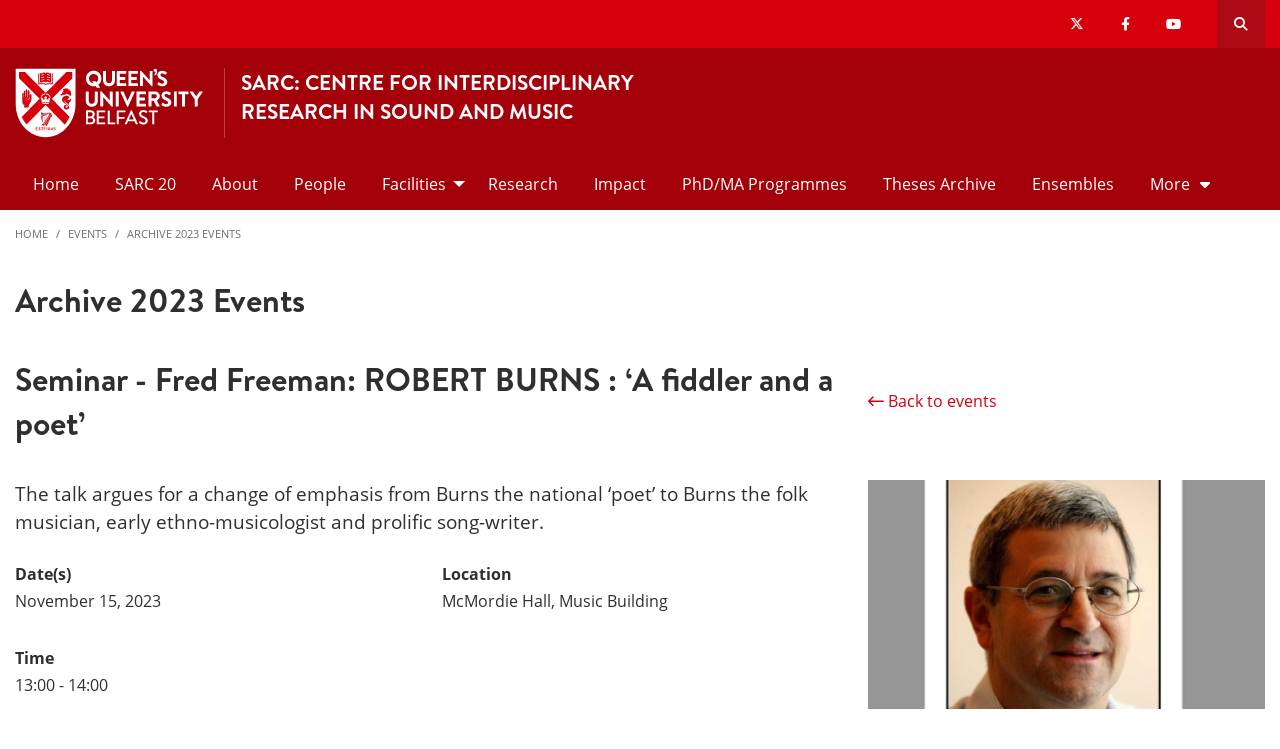

--- FILE ---
content_type: text/html; charset=UTF-8
request_url: https://www.qub.ac.uk/research-centres/sarc/events/archive-2023-events/Seminar-FredFreemanROBERTBURNSAfiddlerandapoet.html
body_size: 10547
content:
<!doctype html>
<html class="no-js" lang="en">
  <head>     
   	<meta charset="utf-8" />
    <meta name="pageID" content="303057"/> 
    <meta name="page-layout" content="Schools 2019 - Levels"/>
    <meta name="viewport" content="width=device-width, initial-scale=1.0">
        
    



 <!-- Default Values to Fix Server Log Errors -->  
    
        

     
    
    <!-- HEAD START --><!-- HEAD END --> <!-- Head Content --> 

    <!-- Global site tag (gtag.js) - Google Analytics -->
    
<script>
  // Include the following lines to define the gtag() function when
  // calling this code prior to your gtag.js or Tag Manager snippet
  
  window.dataLayer = window.dataLayer || [];
  function gtag(){dataLayer.push(arguments);}

  // Call the default command before gtag.js or Tag Manager runs to
  // adjust how the tags operate when they run. Modify the defaults
  // per your business requirements and prior consent granted/denied, e.g.:
  
  gtag('consent', 'default', {
    'ad_storage': 'denied',
    'ad_user_data': 'denied',
    'ad_personalization': 'denied',
    'analytics_storage': 'denied'
  });
</script>
<script async src='https://www.googletagmanager.com/gtag/js?id=UA-433405-1'></script>
		<script>
			window.dataLayer = window.dataLayer || [];
			function gtag(){dataLayer.push(arguments);}
			gtag('js', new Date());
			gtag('config', 'UA-433405-1');		
		</script>
<script>
		(function(w,d,s,l,i){w[l]=w[l]||[];w[l].push({'gtm.start':
new Date().getTime(),event:'gtm.js'});var f=d.getElementsByTagName(s)[0],
j=d.createElement(s),dl=l!='dataLayer'?'&l='+l:'';j.async=true;j.src=
'https://www.googletagmanager.com/gtm.js?id='+i+dl;f.parentNode.insertBefore(j,f);
})(window,document,'script','dataLayer','GTM-M9BRBF');
</script>
 
		
		<title>15.11.23 Fred Freeman | SARC | Queen's University Belfast</title> 
    
    
 <!-- Page Title Creation -->
      
    <meta name="description" content="" /><!-- meta description -->      
    <meta name="keywords" content="" /><!-- meta keywords -->         
		<meta name="robots" content=""><!-- navigation object : Meta - robots --> 

    <link href="/research-centres/media/qub-shield-favicon.ico" rel="shortcut icon" type="image/vnd.microsoft.icon" />
    
    <link rel="apple-touch-icon-precomposed" href="/research-centres/media/Media,772146,en.png" />
    
		    <!-- Open Graph Tags : Facebook -->
    <meta property="og:locale" content="en_GB" />
    <meta property="og:title" content="" />
    <meta property="og:type" content="article" />
    <meta property="article:published_time" content="Wed, 31 Jan 2024 10:42:39 GMT" />
    <meta property="article:modified_time" content="Wed, 31 Jan 2024 11:01:32 GMT" />
    <meta property="article:publisher" content="QueensUniversityBelfast" />
    <meta property="og:url" content="http://www.qub.ac.uk/research-centres/sarc/events/archive-2023-events/Seminar-FredFreemanROBERTBURNSAfiddlerandapoet.html" />    
    	
      
    <link rel="stylesheet" href="/research-centres/media/schools.css?v=14.0"> <!-- Schools.css /> --> 
    
    <style>

      .has-bg+.has-bg {
        margin-top: inherit;
      }

      .l_two-column img {
        height: auto!important;
      }

      .font-small{
        font-size: 85%;
      }    

      .l_schools .grid-container .primary-nav .menu a:focus{
        background:#fff;
        color: #d6000d;
      }      

      .l_schools .grid-container .priority-nav__wrapper {
        display: inline;
      }    

      footer a {
        /*border-bottom: 1px solid #444;*/
        font-weight: bold;
      }

      footer a:hover {
        text-decoration:none;
        color:#fff;
      }
      footer a.logo, footer .social-list li a {
        border: 0;
      }
      *:focus {
        outline: 2px solid black !important;
      }      


      /*TEMP*/
      .tm-contents-list { border-bottom: none; }
      .tm-contents-list-border { border-bottom: 1px solid #f3f3f3; }
    </style>
    
    
	</head>
  
  <body class="l_schools">
    
    <!-- Google Tag Manager (noscript) -->
    <noscript aria-hidden="true"><iframe title="Google Tag Manager" src="https://www.googletagmanager.com/ns.html?id=GTM-M9BRBF"
    height="0" width="0" style="display:none;visibility:hidden"></iframe></noscript>
    <!-- End Google Tag Manager (noscript) --><!-- Google Tag Manager Code noscript -->
    
    <a id="top"><span class="show-for-sr">Top</span></a>
    
    <!-- EMERGENCY INCLUDE HERE -->	
<!-- Emergency Message: Foundation (893006) - Include Here --> 
    
    <!-- Google Tag Manager (noscript) -->
<noscript><iframe title="Google Tag Manager" src="https://www.googletagmanager.com/ns.html?id=GTM-M9BRBF"
height="0" width="0" style="display:none;visibility:hidden"></iframe></noscript>
<!-- End Google Tag Manager (noscript) -->
<!-- Google Tag Manager Code noscript -->  
    
    <div class="off-canvas-content" data-off-canvas-content>
      
      <div class="schools-header">
        <header>
            <a id="skip-nav" class="show-on-focus text-white" href="#maincontent">Skip to Content</a>

            

           <div id="search__dropdown" class="search__dropdown grid-container" data-toggler=".is-active" aria-expanded="true" role="search">
			<div class="grid-container">
                <div class="grid-x align-right">
                    <div class="large-12 cell">

                      <form id="seek2" name="seek2" action="https://www.qub.ac.uk/search/" method="get">
                        <div class="input-group">
                          <input class="input-group-field" type="search" placeholder="Search for..." id="q" name="query" tabindex="-1" autocomplete="off" required>
                          <div class="input-group-button">
                            <button class="button"><span class="fas fa-search"></span><span class="show-for-sr">SEARCH</span></button>
                          </div>
                        </div>
                      </form>
                    </div>
                </div>
			</div>
           </div>
<div class="top-nav">
        <div class="grid-container">
            <div class="grid-x">
                <div class="large-12 cell">

                    <div class="float-left">
                      <div class="hide-for-large">
                                                    <a href="//www.qub.ac.uk/"><img src="/research-centres/media/Media,767339,en.svg" alt="LOGO(small) - Queen's University Belfast" /></a>
                      </div>
                  	</div>

            <div class="float-right">
              
			  <ul class="show-for-xlarge social-links"><li class='show-for-large'><a href='https://twitter.com/sarc/'><span class='fab fa-x-twitter' ></span><span class='show-for-sr'>Our x-twitter</span></a></li><li class='show-for-large'><a href='https://www.facebook.com/sonicartsresearchcentre/'><span class='fab fa-facebook-f' ></span><span class='show-for-sr'>Our facebook</span></a></li><li class='show-for-large'><a href='https://www.youtube.com/@sarcbelfast/'><span class='fab fa-youtube' ></span><span class='show-for-sr'>Our youtube</span></a></li></ul>   
                 
              <button class="link hide-for-large" data-toggle="offCanvas"><span class="fas fa-bars"></span> <span class="show-for-sr">SEARCH</span></button> 
              <button class="link search" id="toggle-main-search-drawer" data-toggle="search__dropdown"><span class="fas fa-search"></span> <span class="show-for-sr">Open search drawer</span></button>
                                    

            </div>
            
            </div>
        </div>
    </div>
</div>

<a id="d.en.2424178"></a>

<div id="title-bar" class="padding-vertical-1">
    <div class="grid-container ">
        <div class="grid-x"> <!-- <div class="grid-x align-middle"> -->

             <div class="cell large-shrink medium-6 small-6 title-bar__logo divider show-for-large">
                      <a href="https://www.qub.ac.uk">                        
                        <img src="/research-centres/media/Media,767339,en.svg" alt="LOGO(large) - Queen's University Belfast" />  
                      	<!--<img src="/research-centres/media/Media878727smxx.png" width="267" height="98"  alt="Queen's University Belfast - Logo (small)"  />-->
                      </a>
             </div>
                        
             <div class="cell large-auto small-12 medium-12 title-bar__header--cell">
                            
                        
<a href='/research-centres/sarc/'><h1 class="h4 text-uppercase">SARC: CENTRE FOR INTERDISCIPLINARY<br />
RESEARCH IN SOUND AND MUSIC</h1>
 
</a>
                                                
                        </div>  

        </div>
    </div>
</div>
 <!-- Header Content -->
            <!-- Top Nav and off canvas nav code -->
          
<!-- Priority Navigation -->
        <div class="primary-nav-container" aria-labelledby="primary-nav1">
            <div class="grid-container">
                <div class="grid-x grid-padding-x">
                    <div class="cell">

                            <nav class="nav" aria-label="primary navigation" id="primary-nav1">


                                <div class="primary-nav large-12 show-for-large cell priority-wrap">
                                    <ul class="dropdown menu" data-dropdown-menu data-hover-delay="0" data-closing-time="0">
										<li><a href="/research-centres/sarc/">Home</a></li><li><a href="/research-centres/sarc/sarc-20/">SARC 20</a></li><li><a href="/research-centres/sarc/about/">About</a></li><li><a href="/research-centres/sarc/people/">People</a></li><li><a href="/research-centres/sarc/facilities/">Facilities</a>
<ul class="multilevel-linkul-0 menu">
<li><a href="/research-centres/sarc/facilities/sonic-lab/">Sonic Lab</a></li>
<li><a href="/research-centres/sarc/facilities/studios/">Studios</a></li>
<li><a href="/research-centres/sarc/facilities/broadcast-studio/">Broadcast Studio</a></li>
<li><a href="/research-centres/sarc/facilities/fabrication/">Fabrication</a></li>

</ul>

</li><li><a href="/research-centres/sarc/research/">Research</a></li><li><a href="/research-centres/sarc/impact/">Impact</a></li><li><a href="/research-centres/sarc/programmes/">PhD/MA Programmes</a></li><li><a href="/research-centres/sarc/theses-archive/">Theses Archive</a></li><li><a href="/research-centres/sarc/ensembles/">Ensembles</a></li><li><a href="/research-centres/sarc/news/">News</a></li><li><a href="/research-centres/sarc/events/">Events</a>
<ul class="multilevel-linkul-0 menu">
<li><a href="/research-centres/sarc/events/mailing-list/">Subscribe to our Mailing List</a></li>
<li><a href="/research-centres/sarc/events/sarc-youtube/">SARC Youtube Channel</a></li>
<li><a href="/research-centres/sarc/events/sarc-radio/">SARC Radio</a></li>
<li><a href="/research-centres/sarc/events/Archive2025Events/">Archive 2025 Events</a></li>
<li><a href="/research-centres/sarc/events/archive-2024-events/">Archive 2024 Events</a></li>
<li><a href="/research-centres/sarc/events/archive-2023-events/">Archive 2023 Events</a></li>
<li><a href="/research-centres/sarc/events/archive-2022-events/">Archive 2022 Events</a></li>
<li><a href="/research-centres/sarc/events/archive-2021-events/">Archive 2021 Events</a></li>
<li><a href="/research-centres/sarc/events/archive-2020-events/">Archive 2020 Events</a></li>
<li><a href="/research-centres/sarc/events/archive-2019-events/">Archive 2019 Events</a></li>
<li><a href="/research-centres/sarc/events/archive-2018-events/">Archive 2018 Events</a></li>

</ul>

</li>                                    </ul>
                                </div>
                             </nav>

                    </div>
                </div>
            </div>
        </div>

<!-- Off Canvas Navigation -->
<div class="primary-nav-container hide-for-large">

    <div class="grid-container">
        <div class="grid-x grid-padding-x">
            <div class="cell">

                <div class="off-canvas in-canvas-for-large position-right" id="offCanvas" data-off-canvas>

                    <div class="primary-nav">
						<ul class="vertical large-horizontal menu" data-responsive-menu="drilldown large-dropdown">
							<li><a href="/research-centres/sarc/">Home</a></li><li><a href="/research-centres/sarc/sarc-20/">SARC 20</a></li><li><a href="/research-centres/sarc/about/">About</a></li><li><a href="/research-centres/sarc/people/">People</a></li><li><a href="/research-centres/sarc/facilities/">Facilities</a>
<ul class="multilevel-linkul-0 menu">
<li><a href="/research-centres/sarc/facilities/sonic-lab/">Sonic Lab</a></li>
<li><a href="/research-centres/sarc/facilities/studios/">Studios</a></li>
<li><a href="/research-centres/sarc/facilities/broadcast-studio/">Broadcast Studio</a></li>
<li><a href="/research-centres/sarc/facilities/fabrication/">Fabrication</a></li>

</ul>

</li><li><a href="/research-centres/sarc/research/">Research</a></li><li><a href="/research-centres/sarc/impact/">Impact</a></li><li><a href="/research-centres/sarc/programmes/">PhD/MA Programmes</a></li><li><a href="/research-centres/sarc/theses-archive/">Theses Archive</a></li><li><a href="/research-centres/sarc/ensembles/">Ensembles</a></li><li><a href="/research-centres/sarc/news/">News</a></li><li><a href="/research-centres/sarc/events/">Events</a>
<ul class="multilevel-linkul-0 menu">
<li><a href="/research-centres/sarc/events/mailing-list/">Subscribe to our Mailing List</a></li>
<li><a href="/research-centres/sarc/events/sarc-youtube/">SARC Youtube Channel</a></li>
<li><a href="/research-centres/sarc/events/sarc-radio/">SARC Radio</a></li>
<li><a href="/research-centres/sarc/events/Archive2025Events/">Archive 2025 Events</a></li>
<li><a href="/research-centres/sarc/events/archive-2024-events/">Archive 2024 Events</a></li>
<li><a href="/research-centres/sarc/events/archive-2023-events/">Archive 2023 Events</a></li>
<li><a href="/research-centres/sarc/events/archive-2022-events/">Archive 2022 Events</a></li>
<li><a href="/research-centres/sarc/events/archive-2021-events/">Archive 2021 Events</a></li>
<li><a href="/research-centres/sarc/events/archive-2020-events/">Archive 2020 Events</a></li>
<li><a href="/research-centres/sarc/events/archive-2019-events/">Archive 2019 Events</a></li>
<li><a href="/research-centres/sarc/events/archive-2018-events/">Archive 2018 Events</a></li>

</ul>

</li>						</ul>
                    </div>

                    <button class="close-button" aria-label="Close menu" type="button" data-close>
                      <span aria-hidden="true">&times;</span>
                    </button>

                    <div class="hide-for-large">
                                            
                      <ul class="social-media"><li class=''><a href='https://twitter.com/sarc/'><span class='fab fa-x-twitter' ></span><span class='show-for-sr'>Our x-twitter</span></a></li><li class=''><a href='https://www.facebook.com/sonicartsresearchcentre/'><span class='fab fa-facebook-f' ></span><span class='show-for-sr'>Our facebook</span></a></li><li class=''><a href='https://www.youtube.com/@sarcbelfast/'><span class='fab fa-youtube' ></span><span class='show-for-sr'>Our youtube</span></a></li></ul>                      
                    </div>

                </div>
            </div>

        </div>

    </div>

</div>

          
          <!---End Top Nav and off canvas nav code -->
          
           <!--Start Secondary Nav Mobile-->
            <div class="hide-for-large">
                <div class="title-bar margin-0" data-toggler="secondary-nav-mobile mobile-menu-arrow" data-responsive-toggle="secondary-nav-mobile" data-hide-for="large" style="cursor: pointer;">
                    <div data-toggle="secondary-nav-mobile" style="width: 100%;">
                        <div class="title-bar-title">In This Section<div class="mobile-menu-arrow"></div>
                    </div>
                  </div>
                </div>
              <nav id="secondary-nav-mobile" class="bg-white">
                <ul class="vertical menu">
<li class="fit"><a href="/research-centres/sarc/events/mailing-list/">Subscribe to our Mailing List</a></li><li class="fit"><a href="/research-centres/sarc/events/sarc-youtube/">SARC Youtube Channel</a></li><li class="fit"><a href="/research-centres/sarc/events/sarc-radio/">SARC Radio</a></li><li class="fit"><a href="/research-centres/sarc/events/Archive2025Events/">Archive 2025 Events</a></li><li class="fit"><a href="/research-centres/sarc/events/archive-2024-events/">Archive 2024 Events</a></li><li class="fit"><span class="currentbranch0"><a href="/research-centres/sarc/events/archive-2023-events/">Archive 2023 Events</a></span></li><li class="fit"><a href="/research-centres/sarc/events/archive-2022-events/">Archive 2022 Events</a></li><li class="fit"><a href="/research-centres/sarc/events/archive-2021-events/">Archive 2021 Events</a></li><li class="fit"><a href="/research-centres/sarc/events/archive-2020-events/">Archive 2020 Events</a></li><li class="fit"><a href="/research-centres/sarc/events/archive-2019-events/">Archive 2019 Events</a></li><li class="fit"><a href="/research-centres/sarc/events/archive-2018-events/">Archive 2018 Events</a></li>                </ul>
                <hr class="margin-0">
              </nav>
          </div><!--Close Secondary Nav Mobile-->
          
          
          
        </header>
			</div>               
				
      <div class="pre-content">
      	
 			</div>
      
      
      <div class="grid-container">
        <div class="grid-x grid-margin-x grid-padding-y">
          <div class="cell">
            <!-- Breadcrumb START -->
            <nav aria-label="Breadcrumb">
                      
              <ul class="breadcrumbs display-block">
                <li><a href="/research-centres/sarc/">Home</a></li>
                <li class="hide"><a href="/research-centres/sarc/">SARC</a></li><li><a href="/research-centres/sarc/events/">Events</a></li><li><a href="/research-centres/sarc/events/archive-2023-events/">Archive 2023 Events</a>
                </li>
              </ul>
                      
                      
            </nav>
            <!-- Breadcrumb END --> 
          </div>
        </div>
      </div>        
     
     
		<!--php echo( $mainContentHTMLStart ); -->
<div class='grid-container large-margin-vertical-1'>
			<div class='grid-x grid-margin-x'>
				<div class='xlarge-9 large-8 cell' id='l-schools-left-col'>
          
          
          <main class="l_two-column" id="maincontent">            
					
            <h1 class="main-title" aria-level="1" >Archive 2023 Events</h1><!--Link Text: -->

<style>
  
/*hide page title and breadcrumb
.l_core .main-title, .l_core  .sticky-container {
    display: none;
}*/
  
  /*hide "event listings" link in breadcrumb*/
  .l_core .breadcrumbs li:last-child {
      display:none;
  }   
  
  /*SCHOOLS - hide right column*/
  .l_schools #l-schools-left-col {
    width: calc(100% - 1.875rem);
  }

  .l_schools .right-column {
      display: none;
  }  
  
  /*MAPS*/
  .event-map iframe {
    /*height: 300px;*/
    border: 0;
    width: 100%;
  }
  
  .event-map:before {
    padding-top: 0;
  }
    
  
  table tbody a:hover {
      text-decoration: none;
	}
  
   
</style>

<!-- CT - Event Listing - Content Layout: 540164 - text/fulltext - cid-2430267 -->
<!-- CNAME/CID:  15.11.23 Fred Freeman/2430267 -->
<div class="wrapper margin-top-1 margin-bottom-2">
        <div class="grid-container events-container">
            <div class="grid-x grid-margin-x">
             
              
              <div class="large-12 cell margin-bottom-1">
                <div class="grid-x grid-margin-x grid-padding-y align-middle">
                  <div class="xlarge-8 cell small-order-2 xlarge-order-1">
                    <h1 class="margin-0">Seminar - Fred Freeman: ROBERT BURNS : ‘A fiddler and a poet’ </h1>
                  </div>
                  <div class="xlarge-4 cell small-order-1 xlarge-order-2">
                    <div class="xxlarge-padding-left-1">
                      <a class="back-link" href="./"><span class="far fa-long-arrow-left text-primary" aria-hidden="true"></span> Back to events</a>
                    </div>
                  </div>
                </div>
              </div>
              
    
                <div class="xlarge-8 cell" id="content">
    
                    <div class="grid-x grid-margin-x">
    
                        <!-- DESCRIPTION & IMAGE -->
                        <div class="small-12 cell small-order-2 xlarge-order-1">
                          	<p class="lead">The talk argues for a change of emphasis from Burns the national  ‘poet’ to Burns the folk musician, early ethno-musicologist and prolific song-writer.  </p>
                          
                          
                                                    
                          
                            
                          	
                            <img src='/research-centres/media/Media2099090smxx-800x462.jpg' 
                                alt=''
                                width='960' 
                                height='555' 
                                class='width-100 hide-for-xlarge margin-bottom-1' 
                                loading='lazy' />   
                        </div>
    
                        <!-- EVENT DETAILS & BOOKING -->
                        <div class="small-12 cell small-order-1 xlarge-order-2">
                            <div class="grid-x grid-margin-x small-up-1 medium-up-2">
    
                                <div class="cell medium-margin-bottom-1">
                                    <dl class="mb-10 medium-margin-bottom-0">
                                        <div class="grid-x grid-margin-x">
                                            <div class="small-1 medium-12 cell">
                                                <dt>
                                                    <span class="show-for-medium">Date(s)</span>
                                                    <span class="hide-for-medium far fa-calendar-alt"></span>
                                                </dt>
                                            </div>
                                            <div class="small-11 medium-12 cell">
                                                <dd class="margin-bottom-0">
                                                   November 15, 2023                                                </dd>
                                            </div>
                                        </div>
                                    </dl>
                                </div>
        
                              
                              
    
                                <div class="cell medium-margin-bottom-1">
                                    <dl class="mb-10 medium-margin-bottom-0">
                                        <div class="grid-x grid-margin-x">
                                            <div class="small-1 medium-12 cell">
                                                <dt>
                                                    <span class="show-for-medium">Location</span>
                                                    <span class="hide-for-medium far fa-map-marker-alt"></span>
                                                </dt>
                                            </div>
                                            <div class="small-11 medium-12 cell">
                                                <dd class="margin-bottom-0">
                                                    <address class="margin-0" style="max-width: 350px;">
                                                        McMordie Hall, Music Building
                                                    </address>
                                                </dd>
                                            </div>
                                        </div>
                                    </dl>
                                </div>
    
                                <div class="cell">
                                    <dl class="mb-10 medium-margin-bottom-0">
                                        <div class="grid-x grid-margin-x">
                                            <div class="small-1 medium-12 cell">
                                                <dt>
                                                    <span class="show-for-medium">Time</span>
                                                    <span class="hide-for-medium far fa-clock"></span>
                                                </dt>
                                            </div>
                                            <div class="small-11 medium-12 cell">
        										<dd class="margin-bottom-0">13:00 - 14:00</dd>
                                            </div>
                                        </div>
                                    </dl>
                                </div>
                              
                              
                              
    
                                
    
                            </div>
                          
                          
                          
                                                    
                          
                          	                           
                              
                        </div>
    
                    </div>
    
                    <div class="show-for-xlarge">
                        <hr />
                    </div>
                  
                                      
                    
    
                    <div class="wysiwyg">
                        <p style="font-weight: 400;">In this Seminar Fred Freeman will argue for a change of emphasis from Burns the national <span>&nbsp;</span>&lsquo;poet&rsquo; to Burns the folk musician, early ethno-musicologist and prolific song-writer.<span>&nbsp;</span></p>
<p style="font-weight: 400;">In so doing, the lecture features numerous musical illustrations from the <em>only ever recorded </em><strong>COMPLETE SONGS OF ROBERT BURNS <span>&nbsp;</span></strong>(12 vols, Linn Records) which Freeman released in 2003 to international acclaim.*<span>&nbsp;</span></p>
<p style="font-weight: 400;">Moreover, the talk considers Burns&rsquo;s background as a fiddler; his expansive use of Scottish instrumental forms (strathspeys, reels, jigs, slip jigs, hornpipes); his curious method of composition &ndash; from the tune to the words; his seminal theories of &lsquo;ballad simplicity&rsquo;, language and rhythm which saw him&nbsp;in direct conflict with the &lsquo;classical&rsquo; composers of the day.</p>
<p style="font-weight: 400;"><strong><em>*&lsquo;a remarkable and monumental achievement, comparable &ndash; in traditional </em></strong><strong><em>music terms &ndash; to the painting of the Sistine Chapel ceiling&rsquo; </em></strong></p>
<p style="font-weight: 400;"><strong>Alan Taylor &lsquo;The Sunday Herald&rsquo;</strong></p>      
                    </div>
                     
                  
                    


    
    
                    <div class="grid-x grid-margin-x grid-margin-y margin-bottom-1">
                                            
                           <div class="small-6 small-order-2 medium-order-1 cell">
                                <dl>
                                    <dt>Event type</dt>                                                                         
                                  	<dd class="margin-bottom-0"><a class="underline" href="/events/whats-on/?type=Workshop+%2F+Seminar+%2F+Course"/>Workshop / Seminar / Course</a></dd>                                </dl>
                            </div>	
                      
                      
                           <div class="medium-6 small-order-1 medium-order-2 cell">
                                <dl>
                                    <dt>Department</dt>                                                                          
                                  	                                </dl>
                            </div>	       
                      
                        
 	<div class="small-6 small-order-3 cell">
		<dl>
        <dt>Audience</dt><dd class="margin-bottom-0"><a class="underline" href="/events/whats-on/?audience=All" aria-label="Audience: All">All</a></dd></dl>
                      </div>  
                   
                      
                        <div class="small-6 cell small-order-6">
                          <dl>
                            <dt class="mb-5">Add to calendar</dt>
                            <dd class="margin-0">
                              <ul class="menu simple">
                                <li><a href="http://www.google.com/calendar/event?action=TEMPLATE&dates=20231115T130000%2F20231115T140000&text=Seminar - Fred Freeman: ROBERT BURNS : ‘A fiddler and a poet’ &location=McMordie Hall, Music Building&details=The talk argues for a change of emphasis from Burns the national  ‘poet’ to Burns the folk musician, early ethno-musicologist and prolific song-writer.  " title="Save to Google Calendar" target="_blank"><span class="fab fa-google"></span></a></li>                                
                                
                                <li><a href="https://outlook.office.com/calendar/0/action/compose?allday=false&body=The talk argues for a change of emphasis from Burns the national  ‘poet’ to Burns the folk musician, early ethno-musicologist and prolific song-writer.  &enddt=2023-11-15T14%3A00%3A00&location=McMordie Hall, Music Building&path=%2Fcalendar%2Faction%2Fcompose&rru=addevent&startdt=2023-11-15T13%3A00%3A00&subject=Seminar - Fred Freeman: ROBERT BURNS : ‘A fiddler and a poet’ " title="Save to Outlook Calendar" target="_blank"><span class="fa-brands fa-microsoft"></span></a></li>

                                
                              </ul>
                            </dd>
                          </dl>
                        </div>
                      
                                            
                      
                      
                                            
                      
                    </div>
                  
                  
                  	                  
    
    
                    <div class="cell margin-top-1">
                        <a id="share-button" class="share-button" data-toggle="share-1"><span class="far fa-share-alt margin-0"></span><span class="text-black">Share</span></a>
                        <div class="dropdown-pane share-dropdown" id="share-1" data-dropdown data-auto-focus="true" data-close-on-click="true">
                            <ul>
                                <li><a href="javascript:window.open('http://www.facebook.com/sharer/sharer.php?u=https://www.qub.ac.uk/research-centres/sarc/events/archive-2023-events/Seminar-FredFreemanROBERTBURNSAfiddlerandapoet.html&t=Seminar - Fred Freeman: ROBERT BURNS : ‘A fiddler and a poet’ ', 'facebook_share', 'height=320, width=640, toolbar=no, menubar=no, scrollbars=no, resizable=no, location=no, directories=no, status=no');void(0);" class="facebook">Facebook</a></li>
                  <li><a href="javascript:window.open('https://twitter.com/intent/tweet?text=Seminar - Fred Freeman: ROBERT BURNS : ‘A fiddler and a poet’ &url=https://www.qub.ac.uk/research-centres/sarc/events/archive-2023-events/Seminar-FredFreemanROBERTBURNSAfiddlerandapoet.html', 'twitter_share', 'height=320, width=640, toolbar=no, menubar=no, scrollbars=no, resizable=no, location=no, directories=no, status=no');void(0);" class="twitter">Twitter</a></li>
                  <li><a href="javascript:window.open('https://www.linkedin.com/shareArticle?mini=true&url=https://www.qub.ac.uk/research-centres/sarc/events/archive-2023-events/Seminar-FredFreemanROBERTBURNSAfiddlerandapoet.html&title=Seminar - Fred Freeman: ROBERT BURNS : ‘A fiddler and a poet’ ','linkedin_share', 'height=320, width=640, toolbar=no, menubar=no, scrollbars=no, resizable=no, location=no, directories=no, status=no');" class="linkedin">LinkedIn</a></li>
                              <li><a href="https://service.weibo.com/share/share.php?url=http://www.qub.ac.uk/research-centres/sarc/events/archive-2023-events/Seminar-FredFreemanROBERTBURNSAfiddlerandapoet.html&appkey=&title=Seminar - Fred Freeman: ROBERT BURNS : ‘A fiddler and a poet’ &pic=&ralateUid=&language=zh_cn','weibo_share', 'height=320, width=640, toolbar=no, menubar=no, scrollbars=no, resizable=no, location=no, directories=no, status=no');" class="weibo">Weibo</a></li> 
                  <li><a href="mailto:?subject=Seminar - Fred Freeman: ROBERT BURNS : ‘A fiddler and a poet’  - Shared from Queen's University Belfast&body=https://www.qub.ac.uk/research-centres/sarc/events/archive-2023-events/Seminar-FredFreemanROBERTBURNSAfiddlerandapoet.html" class="email">Email</a></li>
                            </ul>
                        </div>
                    </div>
    
                </div>
              
              
                <!-- SIDEBAR -->
                <div class="xlarge-4 cell show-for-xlarge">
                                                      
                  
                    <div class="xxlarge-padding-left-1">
                      
                      	
                        <img src='/research-centres/media/Media2099090smxx-800x462.jpg' 
                            alt=''
                            width='960' 
                            height='555' 
                            class='width-100 margin-bottom-1' 
                            loading='lazy' /> 
                        
                        <div class="grid-x grid-margin-x small-up-1 medium-up-2 xlarge-up-1">
                            <div class="cell" style="margin-bottom: 20px;">
                              	
                                                      
                               
						                                
                              
                            </div>
                        </div>
                    </div>
                </div>
    
                
              

              
            </div>
              
    
    
        </div>
    </div>

        
<script type="application/ld+json">
{
  "@context": "http://schema.org",
  "@type": "Event",
  "location": {
    "@type": "Place",
    "name": "McMordie Hall, Music Building",
    "address": {
      "@type": "PostalAddress",
      "addressCountry": "UK"
    }
  },  
  "organizer": {
    "@type": "Person",
    "name": "",
    "url": ""
  },
  "additionalType": "Workshop / Seminar / Course",
  "eventStatus": "",
  "name": "15.11.23 Fred Freeman",
  "startDate": "Wed, 15 Nov 2023 13:00:00 GMT",
  "endDate": "Wed, 15 Nov 2023 14:00:00 GMT",
  "image": "/research-centres/media/Media2099090smxx.jpg",
  "description": "In this Seminar Fred Freeman will argue for a change of emphasis from Burns the national &nbsp;&lsquo;poet&rsquo; to Burns the folk musician, early ethno-musicologist and prolific song-writer.&nbsp;
In so doing, the lecture features numerous musical illustrations from the only ever recorded COMPLETE SONGS OF ROBERT BURNS &nbsp;(12 vols, Linn Records) which Freeman released in 2003 to international acclaim.*&nbsp;
Moreover, the talk considers Burns&rsquo;s background as a fiddler; his expansive use of Scottish instrumental forms (strathspeys, reels, jigs, slip jigs, hornpipes); his curious method of composition &ndash; from the tune to the words; his seminal theories of &lsquo;ballad simplicity&rsquo;, language and rhythm which saw him&nbsp;in direct conflict with the &lsquo;classical&rsquo; composers of the day.
*&lsquo;a remarkable and monumental achievement, comparable &ndash; in traditional music terms &ndash; to the painting of the Sistine Chapel ceiling&rsquo; 
Alan Taylor &lsquo;The Sunday Herald&rsquo;",
  "offers": {
    "@type": "Offer",
    "price": "",
    "priceCurrency": "GBP",
    "url": ""
  },
  "audience": {
    "audienceType": "All"
  }
}
</script></main>
	</div>

				<!--<div class='xxlarge-3 xlarge-4 cell small-order-1 medium-order-1 right-column'>-->
				<div class='xlarge-3 large-4 cell margin-bottom-2 right-column'>
					
       <!--t4 type="media" id="872610" right nav/--> 
          
        <!--Begin Right Col Navigation Logic --> 
                    
        <!--End Right ColNnavigation Logic -->  
         
          
<div class="contextual-navigation large-margin-bottom-2 show-for-large" aria-label="Secondary"> 
  
 

  
  <div class="contextual-nav hide-for-small"> 

<h6 class="tm_panel padding-top-1 padding-right-1 show-for-large">Events</h6><nav id="secondary-nav" aria-label="Secondary"><ul class="vertical menu"><li><span class="hide-for-large font-bold"><a href="/research-centres/sarc/events/">Events</a></span></li><li class="fit"><a href="/research-centres/sarc/events/mailing-list/">Subscribe to our Mailing List</a></li><li class="fit"><a href="/research-centres/sarc/events/sarc-youtube/">SARC Youtube Channel</a></li><li class="fit"><a href="/research-centres/sarc/events/sarc-radio/">SARC Radio</a></li><li class="fit"><a href="/research-centres/sarc/events/Archive2025Events/">Archive 2025 Events</a></li><li class="fit"><a href="/research-centres/sarc/events/archive-2024-events/">Archive 2024 Events</a></li><li class="fit"><span class="currentbranch0"><a href="/research-centres/sarc/events/archive-2023-events/">Archive 2023 Events</a></span></li><li class="fit"><a href="/research-centres/sarc/events/archive-2022-events/">Archive 2022 Events</a></li><li class="fit"><a href="/research-centres/sarc/events/archive-2021-events/">Archive 2021 Events</a></li><li class="fit"><a href="/research-centres/sarc/events/archive-2020-events/">Archive 2020 Events</a></li><li class="fit"><a href="/research-centres/sarc/events/archive-2019-events/">Archive 2019 Events</a></li><li class="fit"><a href="/research-centres/sarc/events/archive-2018-events/">Archive 2018 Events</a></li></ul></div>     
    

  </div> <!--close contextual-nav-->
  
</nav> <!--close contextual-navigation-->

        


        
        
        </div>
		</div>
				</div> <!--Right Col End-->
</div>
</div>
				<div class="post-content">
        	
				</div>

        <footer id="footer">
            
<!-- FOOTER --> <!-- text/html -->
<div id="footer__qub-logo">
    <div class="padding-vertical-2 large-padding-vertical-3 ">

        <div class="grid-container">
            <div class="grid-x grid-margin-x">

                <div class="large-12 margin-bottom-2 large-margin-bottom-3 cell">
                    <a href="/" class="logo">
                        <img src="/research-centres/media/Media977028smxx.svg" alt="QUB Logo" />
                    </a>
                </div>

                <div class="xlarge-6 cell margin-bottom-2 footer-list">
                
                	<div class="large-12 cell">
                        <h5 class="text-uppercase text-white">Contact Us</h5>
                    </div>
                
                    <div class="grid-x grid-margin-x">

                        <div class="medium-6 cell">
                            <div class='large-3 medium-6 cell footer-list'><div>SARC: Centre for Interdisciplinary Research in Sound and Music&nbsp;</div>
<div>School of Arts, English &amp; Languages<br />4 Cloreen Park<br />Belfast</div>
<div>BT9 5HN<br />United Kingdom<br /><br /></div></div>                        </div>    
                        <div class="medium-6 cell footer-list">                        
                            <div class='large-3 medium-6 cell footer-list'><div><strong>General Enquiries</strong></div>
<div><strong>Tel:</strong> +44 (0) 28 9097 4867</div>
<div><strong>E-mail:</strong> <a href="mailto:sarc@qub.ac.uk">sarc@qub.ac.uk</a></div>
<div></div>
<div></div></div>                        </div>

                     </div>
                </div>   

                <div class="xlarge-6 cell margin-bottom-2">
                    <div class="grid-x grid-margin-x">

                        <div class="medium-6 cell footer-list">    
                            <div class='large-3 medium-6 cell footer-list'><h4><strong>Quick</strong> Links</h4>
<ul class="no-bullet">
<li><a href="/research-centres/sarc/">Home</a></li>
<li><a href="/research-centres/sarc/about/">About</a></li>
<li><a href="/research-centres/sarc/facilities/">Facilities</a></li>
<li><a href="/research-centres/sarc/news/">News</a></li>
<li><a href="/research-centres/sarc/events/">Events</a></li>
</ul></div>                        </div>    
                        <div class="medium-6 cell">        
                            <div class='large-3 medium-6 cell footer-list'><h4><strong>Social Media</strong></h4><ul class='social-list'><li><a href='https://www.instagram.com/sarc_qub/' aria-label='Social Media Link 1'><span class='fab fa-instagram' ></span></a></li><li><a href='https://www.facebook.com/sonicartsresearchcentre/' aria-label='Social Media Link 2'><span class='fab fa-facebook-f' ></span></a></li><li><a href='https://www.youtube.com/@sarcbelfast/' aria-label='Social Media Link 3'><span class='fab fa-youtube' ></span></a></li></ul></div>                        </div>

                    </div>
                </div> 

            </div>
        </div>
        
    </div>
</div>

 <!-- Footer Content -->
        </footer>

        <div id="footer__copyright">
          <div class="grid-container padding-vertical-1">
            <div class="grid-x align-middle padding-top-1">
              <div class="medium-3 cell show-for-large margin-bottom-1">				
                <span>© Queen's University Belfast 2024</span>            
              </div>
              <div class="medium-9 cell show-for-large">
                <div class="grid-x align-right text-right">
                  <ul class="no-bullet legal-info">
                    <li><a href="https://www.qub.ac.uk/about/website/privacy-and-cookies/">Privacy and cookies</a></li>
<li><a href="https://www.qub.ac.uk/about/website/accessibility-statement/">Website accessibility</a></li>
<li><a href="https://www.qub.ac.uk/about/Leadership-and-structure/information-compliance-unit/foi">Freedom of information </a></li>
<li><a href="https://www.qub.ac.uk/home/modern-slavery-statement/
">Modern slavery statement</a></li>
<li><a href="https://www.qub.ac.uk/directorates/HumanResources/diversity-and-inclusion/">Equality, Diversity and Inclusion</a></li>
<li><a href="https://www.qub.ac.uk/about/Leadership-and-structure/policies/">University Policies and Procedures</a></li>

                  </ul>
                </div>
              </div>
              <div class="medium-12 cell hide-for-large mobile">
                <div class="grid-x align-left text-left">
                  <div class="h4 text-white">Information</div>
                  <ul class="no-bullet legal-info">
                    <li><a href="https://www.qub.ac.uk/about/website/privacy-and-cookies/">Privacy and cookies</a></li>
<li><a href="https://www.qub.ac.uk/about/website/accessibility-statement/">Website accessibility</a></li>
<li><a href="https://www.qub.ac.uk/about/Leadership-and-structure/information-compliance-unit/foi">Freedom of information </a></li>
<li><a href="https://www.qub.ac.uk/home/modern-slavery-statement/
">Modern slavery statement</a></li>
<li><a href="https://www.qub.ac.uk/directorates/HumanResources/diversity-and-inclusion/">Equality, Diversity and Inclusion</a></li>
<li><a href="https://www.qub.ac.uk/about/Leadership-and-structure/policies/">University Policies and Procedures</a></li>

                  </ul>
                  <p><span>© Queen's University Belfast 2024</span></p>
                </div>
              </div>
            </div>
          </div>
        </div>

<style>
.l_schools .manage-cookies {
    display: block;
  	background: #2f2f2f;
    font-weight: 600;
    color: #fff!important;
    font-size: inherit;
    text-align: center;
    padding: 20px;
    -webkit-transition: all .3s;
    transition: all .3s;
}
</style>
<a onclick="CookieControl.open();" href="javascript:void(0);" class="manage-cookies">Manage cookies</a>

<link rel="stylesheet" href="https://www.qub.ac.uk/assets/fontawesome6/pro/css/all.min.css" crossorigin="anonymous"><!-- FontAwesome 6 -->




 

  <script src="/research-centres/media/app.js?v=27.0"></script>




  

	
	 

	<!-- cookie-control -->
	<!-- Latest Stable Version -->
<script src="https://cc.cdn.civiccomputing.com/9/cookieControl-9.x.min.js" type="text/javascript"></script>

<script> 
  var config = {
    apiKey: 'dc176849d7dea14c3b7808ce81d3a15a214a3bbc',
    product: 'CUSTOM',
    excludedCountries: ['all'],
    initialState: "NOTIFY",
    consentCookieExpiry: number = 365,
    layout: "POPUP",
    position: "LEFT",
    rejectButton: false,
    closeStyle: "BUTTON",
    settingsStyle: "BUTTON",
    text: {
        title: 'LET US KNOW YOU AGREE TO COOKIES',
        intro: 'We use cookies to give you the best online experience.  Please let us know if you agree to all of these cookies.',
        notifyTitle: 'YOUR CHOICE REGARDING COOKIES',
        necessaryTitle: 'NECESSARY COOKIES',
        necessaryDescription: 'These cookies are essential in order to enable you to move around the website and so cannot be disabled.',
        on: 'On',
        off: 'Off',
        accept: 'ACCEPT COOKIES',
        acceptSettings: 'ACCEPT COOKIES',
        settings: 'GO TO SETTINGS',
        acceptRecommended: 'ACCEPT COOKIES',
        closeLabel: 'Save/Close',
    },
    branding: {
        backgroundColor: 'rgba(143,14,32, 0.9)',
        removeAbout: true,
        fontFamily: '"Open Sans",sans-serif',
        toggleColor: '#fff',
        fontSize: "0.9em",
        fontSizeTitle: "0.9em",
        fontSizeHeaders: "0.9em",
        acceptText: '#8f0e20',
        acceptBackground: '#fff',
        removeIcon: true
    },

    necessaryCookies: ['session', 'session-src', 'pamui-xsrf-token', 'SESSION_TOKEN'],

    optionalCookies: [
        {
            name: 'ANALYTICS Cookies',
            label: 'ANALYTICS COOKIES',
            recommendedState: 'on',
            description: 'Allow performance cookies for analytics tools that help us improve the experience of using our site.',
            cookies: ['_ga', '_ga*', '_gid', '_gat', '__utma', '__utmt', '__utmb', '__utmc', '__utmz', '__utmv'],
            onAccept: function () {
                gtag('consent', 'update', {
                    'analytics_storage': 'granted'
                });

            },
            onRevoke: function () {
                gtag('consent', 'update', {
                    'analytics_storage': 'denied'
                });

            }
        }, {
            name: 'Marketing Cookies',
            label: 'MARKETING COOKIES',
            recommendedState: 'on',
            description: 'Allow us to personalise ads, such as providing reminders of Open Days, by sharing information about your site use with partners we work with.',
            cookies: ['_gcl_au', 'Hm_lpvt*', 'Hm_lvt*', 'cuvid*', 'cusid*', 'cuvon*', 'cd_optout_accountkey', '_fbp*', 'questback.popup.qubtest1.s', 'questback.popup.qubtest1.p'],
            onAccept: function () {
                gtag('consent', 'update', {
                    'ad_storage': 'granted',
                    'ad_user_data': 'granted',
                    'ad_personalization': 'granted'
                });

            },
            onRevoke: function () {
                gtag('consent', 'update', {
                    'ad_storage': 'denied',
                    'ad_user_data': 'denied',
                    'ad_personalization': 'denied'
                });
            }
        }
    ],

    statement: {
        description: 'For more detailed information on the cookies we use, please check our',
        name: 'Privacy Policy',
        url: 'https://www.qub.ac.uk/about/website/privacy-and-cookies/',
        updated: '29/05/2020'
    }

};

CookieControl.load(config);
  
  
</script>


 

  </body>    
</html>